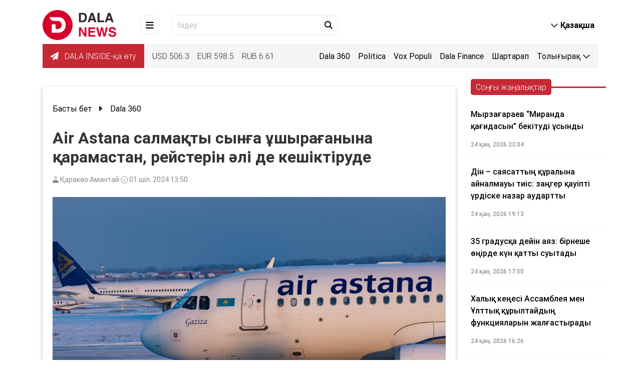

--- FILE ---
content_type: text/html; charset=utf-8
request_url: https://dalanews.kz/kz/article/air-astana-salmaqti-singa-ushiraganina-qaramastan-reysterin-ali-de-keshiktirude.html
body_size: 18204
content:

<!DOCTYPE html>
<html lang="kk" dir="ltr">
<head>
    <meta charset="utf-8">
    <meta http-equiv="X-UA-Compatible" content="IE=edge">
    <meta name="viewport" content="width=device-width,initial-scale=1">
    <meta name="robots" content="index,follow">
    
    <title>Air Astana салмақты сынға ұшырағанына қарамастан, рейстерін әлі де кешіктіруде</title>
    <meta name="description" content="Соңғы уақытта Air Astana тарапына айтылатын сындар қатары жиілеп кетті. Алайда болып жатқан жағдайларға қарамастан әуе компанияда рейстердің кешігуі әлі де жалғасып келеді, деп хабарлайды Dalanews.kz.">
    <meta name="keywords"    content="Air Astana,Рейстер,Мадина Сәдуақасова">
    
    <link rel="canonical" href="/kz/article/air-astana-salmaqti-singa-ushiraganina-qaramastan-reysterin-ali-de-keshiktirude.html" />
    
    <link rel="alternate" hreflang="kk" href="/kz/article/air-astana-salmaqti-singa-ushiraganina-qaramastan-reysterin-ali-de-keshiktirude.html" />
    <link rel="alternate" hreflang="kk-Latn" href="/latyn/kz/article/air-astana-salmaqti-singa-ushiraganina-qaramastan-reysterin-ali-de-keshiktirude.html" />
    <link rel="alternate" hreflang="kk-Arab" href="/tote/kz/article/air-astana-salmaqti-singa-ushiraganina-qaramastan-reysterin-ali-de-keshiktirude.html" />
    <link rel="alternate" hreflang="ru" href="/ru/kz/article/air-astana-salmaqti-singa-ushiraganina-qaramastan-reysterin-ali-de-keshiktirude.html" />
    <link rel="alternate" hreflang="x-default" href="/kz/article/air-astana-salmaqti-singa-ushiraganina-qaramastan-reysterin-ali-de-keshiktirude.html" />

    <!-- ===== Open Graph ===== -->
    <meta property="og:type"        content="article">
    <meta property="og:url"         content="/kz/article/air-astana-salmaqti-singa-ushiraganina-qaramastan-reysterin-ali-de-keshiktirude.html">
    <meta property="og:title"       content="Air Astana салмақты сынға ұшырағанына қарамастан, рейстерін әлі де кешіктіруде">
    <meta property="og:description" content="Соңғы уақытта Air Astana тарапына айтылатын сындар қатары жиілеп кетті. Алайда болып жатқан жағдайларға қарамастан әуе компанияда рейстердің кешігуі әлі де жалғасып келеді, деп хабарлайды Dalanews.kz.">
    <meta property="og:image"       content="/uploads/thumbnail/20240701135602934_big.jpg">
    <meta property="og:image:width"  content="1200">
    <meta property="og:image:height" content="630">
    <meta property="og:site_name"   content="Dalanews.kz – ақпарат агенттігі">

    <!-- ===== Twitter Cards ===== -->
    <meta name="twitter:card"        content="summary_large_image">
    <meta name="twitter:site"        content="@DalanewsKZ">
    <meta name="twitter:title"       content="Air Astana салмақты сынға ұшырағанына қарамастан, рейстерін әлі де кешіктіруде">
    <meta name="twitter:description" content="Соңғы уақытта Air Astana тарапына айтылатын сындар қатары жиілеп кетті. Алайда болып жатқан жағдайларға қарамастан әуе компанияда рейстердің кешігуі әлі де жалғасып келеді, деп хабарлайды Dalanews.kz.">
    <meta name="twitter:image"       content="/uploads/thumbnail/20240701135602934_big.jpg">

    <!-- ===== Favicon ===== -->
    <link rel="icon" href="/uploads/images/icon.ico?t=41985" type="image/png">
    <link rel="shortcut icon" href="/uploads/images/icon.ico?t=41985" type="image/png">
    <!-- google fonts -->
    <link href="https://fonts.googleapis.com/css?family=Fira+Sans:400,600" rel="stylesheet">
    <link href="https://fonts.googleapis.com/css?family=Didact+Gothic" rel="stylesheet">
    <link href="https://fonts.googleapis.com/css?family=Roboto&display=swap" rel="stylesheet">
    <!-- for Style -->
    <link rel="stylesheet" href="/themes/dalanews/css/all.css">
        <link href="/themes/dalanews/css/bootstrap.min.css" rel="stylesheet" />
    <link rel="stylesheet" href="/themes/dalanews/css/mdb.min.css">
    <link rel="stylesheet" href="/themes/dalanews/css/main.css?v=KL4-UboT7A6_rWyITW7hhkgLI25RwF9QbvdSnbhZlU4">
    <script charset="UTF-8" src="//web.webpushs.com/js/push/0adff61052aecf86f34a2ec13044a8be_1.js" async></script>
    
    <link rel="canonical" href="https://dalanews.kz/kz/article/air-astana-salmaqti-singa-ushiraganina-qaramastan-reysterin-ali-de-keshiktirude.html" />
    <script type="application/ld+json">
        {
  "@context": "https://schema.org",
  "@type": "NewsArticle",
  "mainEntityOfPage": {
    "@type": "WebPage",
    "@id": "https://dalanews.kz/kz/article/air-astana-salmaqti-singa-ushiraganina-qaramastan-reysterin-ali-de-keshiktirude.html"
  },
  "headline": "Air Astana салмақты сынға ұшырағанына қарамастан, рейстерін әлі де кешіктіруде",
  "description": "Соңғы уақытта Air Astana тарапына айтылатын сындар қатары жиілеп кетті. Алайда болып жатқан жағдайларға қарамастан әуе компанияда рейстердің кешігуі әлі де жалғасып келеді, деп хабарлайды Dalanews.kz.",
  "image": [
    "https://dalanews.kz/uploads/thumbnail/20240701135602934_big.jpg"
  ],
  "datePublished": "2024-07-01T13:50:42Z",
  "dateModified": "2024-07-01T14:26:15Z",
  "author": {
    "@type": "Person",
    "name": "Қаракөз Амантай"
  },
  "publisher": {
    "@type": "Organization",
    "name": "Dalanews",
    "logo": {
      "@type": "ImageObject",
      "url": "https://dalanews.kz/uploads/images/logo-darkLogo.png"
    }
  },
  "articleSection": "Dala 360",
  "keywords": "MODEL.Articletags,MODEL.Articletags,MODEL.Articletags",
  "inLanguage": "kk",
  "isAccessibleForFree": true
}
    </script>

</head>

<body class="dala-news-site" data-admin="0">
    <div class="progress-wrap">
        <svg class="progress-circle svg-content" width="100%" height="100%" viewBox="-1 -1 102 102">
            <path d="M50,1 a49,49 0 0,1 0,98 a49,49 0 0,1 0,-98" />
        </svg>
    </div>
    <header>
    <nav class="navbar fixed-top navbar-expand-lg navbar-light scrolling-navbar">
        <div class="container d-block">
            <div class="row">
                <div class="container justify-content-between mb-xl-2">
                    <a class="d-md-none"
                       href="#"
                       data-toggle="modal"
                       data-target="#mainPageModal">
                        <div class="d-menu-btn d-flex align-items-center justify-content-center mr-4">
                            <i class="fa-solid fa-bars"></i>
                        </div>
                    </a>
                    <div class="m-0 mr-md-5 d-site-logo">
                        <a href="/kz">
                            <img src="https://dalanews.kz/uploads/images/logo-pc.jpg?t=54691" class="site-logo" alt="Dalanews.kz – ақпарат агенттігі" />
                        </a>
                    </div>
                    <a class="d-none d-md-inline"
                       href="#"
                       data-toggle="modal"
                       data-target="#mainPageModal">
                        <div class="d-menu-btn d-flex align-items-center justify-content-center mr-4">
                            <i class="fa-solid fa-bars"></i>
                        </div>
                    </a>

                    <form class="d-none d-md-flex input-group d-search-box pr-1 form-search-article" action="/kz/article/list">
                        <input type="text" class="form-control" name="keyWord" placeholder="Іздеу" />
                        <button class="d-search-btn" type="submit">
                            <i class="fa-solid fa-magnifying-glass"></i>
                        </button>
                    </form>

                    <div class="d-flex ml-xl-auto">
                        <div class="collapse navbar-collapse show">
                            <ul class="navbar-nav ml-auto">
                                <li class="nav-item dropdown ml-3 ml-md-5 d-site-lang">
                                    <a class="nav-link waves-light font-weight-bold"
                                       id="d-site-lang"
                                       data-toggle="dropdown"
                                       aria-haspopup="true"
                                       aria-expanded="false">
                                        <i class="fa-regular fa-chevron-down"></i>
                                        <span class="d-none d-md-inline" rel="qar-static-text">Қазақша</span>
                                        <span class="d-md-none" rel="qar-static-text">Қаз</span>
                                    </a>
                                    <div class="dropdown-menu dropdown-menu-right" aria-labelledby="d-site-lang">
                                            <a class="dropdown-item active" data-language="kz" href="javascript:void(0);">
                                                <span class="d-none d-md-inline" rel="qar-static-text">Қазақша</span>
                                                <span class="d-md-none" rel="qar-static-text">Қаз</span>
                                            </a>
                                            <a class="dropdown-item " data-language="latyn" href="javascript:void(0);">
                                                <span class="d-none d-md-inline" rel="qar-static-text">Qazaqsha</span>
                                                <span class="d-md-none" rel="qar-static-text">Qaz</span>
                                            </a>
                                            <a class="dropdown-item " data-language="tote" href="javascript:void(0);">
                                                <span class="d-none d-md-inline" rel="qar-static-text">قازاقشا</span>
                                                <span class="d-md-none" rel="qar-static-text">قاز</span>
                                            </a>
                                    </div>
                                </li>
                            </ul>
                        </div>
                    </div>
                </div>
                <div class="col-12 d-none d-xl-block">
                    <div class="d-flex d-info justify-content-between">
                        <div class="d-flex align-items-center">
                            <ul class="d-exchange-rate list-group list-group-horizontal">
                                <li class="d-weather px-3">
                                    <a class="telegram" href="https://t.me/dalainside" target="_blank">
                                        <i class="fa-solid fa-paper-plane"></i> DALA INSIDE-қа өту
                                    </a>
                                </li>
                                    <li>USD <span>506.3</span></li>
                                    <li>EUR <span>598.5</span></li>
                                    <li>RUB <span>6.61</span></li>
                            </ul>
                        </div>
                        <ul class="d-home-links list-group list-group-horizontal">
                                        <li class=" "><a href="/kz/category/dala360.html">Dala 360</a></li>
                                        <li class=" "><a href="/kz/category/politica.html">Politica</a></li>
                                        <li class=" "><a href="/kz/category/voxpopuli.html">Vox Populi</a></li>
                                        <li class=" "><a href="/kz/category/dalafinance.html">Dala Finance</a></li>
                                        <li class=" "><a href="/kz/category/shartarap.html">Шартарап</a></li>
                                        <li class=" d-block d-sm-none  "><a href="/kz/category/bilezhurinizder.html">Біле жүріңіз!</a></li>
                                        <li class=" d-block d-sm-none  "><a href="/kz/category/bilim.html">Білім</a></li>
                                        <li class=" d-block d-sm-none  "><a href="/kz/category/comment.html">Сұхбат</a></li>
                                        <li class=" d-block d-sm-none  "><a href="/kz/category/zan-men-tartip.html">Заң мен Тәртіп</a></li>
                                        <li class=" d-block d-sm-none  "><a href="/kz/category/aimak.html">Аймақ</a></li>
                                        <li class=" d-block d-sm-none  "><a href="/kz/category/jumisshi-jili.html">Жұмысшы жылы</a></li>
                                        <li class=" d-block d-sm-none  "><a href="/kz/category/aytildi-orindaldi.html">Айтылды – орындалды</a></li>
                                        <li class=" d-block d-sm-none  "><a href="/kz/category/bas-takyryp.html">Бас тақырып</a></li>
                                        <li class=" d-block d-sm-none  "><a href="/kz/category/saraptama.html">Сараптама</a></li>
                                        <li class=" d-block d-sm-none  "><a href="/kz/category/del-qazir.html">Дәл қазір</a></li>
                                        <li class=" d-block d-sm-none  "><a href="/kz/category/taza-qazaqstan.html">Таза Қазақстан</a></li>
                                        <li class=" d-block d-sm-none  "><a href="/kz/category/aes-referendum.html">АЭС: Референдум</a></li>
                                    <li class="dropdown d-none d-sm-block ">
                                        <a data-toggle="dropdown"
                                           aria-haspopup="true"
                                           aria-expanded="false">
                                            <span> Толығырақ </span>
                                            <i class="fa-regular fa-chevron-down"></i>
                                        </a>
                                        <div class="dropdown-menu dropdown-menu-right">
                                                <a class="dropdown-item " href="/kz/category/bilezhurinizder.html">Біле жүріңіз!</a>
                                                <a class="dropdown-item " href="/kz/category/bilim.html">Білім</a>
                                                <a class="dropdown-item " href="/kz/category/comment.html">Сұхбат</a>
                                                <a class="dropdown-item " href="/kz/category/zan-men-tartip.html">Заң мен Тәртіп</a>
                                                <a class="dropdown-item " href="/kz/category/aimak.html">Аймақ</a>
                                                <a class="dropdown-item " href="/kz/category/jumisshi-jili.html">Жұмысшы жылы</a>
                                                <a class="dropdown-item " href="/kz/category/aytildi-orindaldi.html">Айтылды – орындалды</a>
                                                <a class="dropdown-item " href="/kz/category/bas-takyryp.html">Бас тақырып</a>
                                                <a class="dropdown-item " href="/kz/category/saraptama.html">Сараптама</a>
                                                <a class="dropdown-item " href="/kz/category/del-qazir.html">Дәл қазір</a>
                                                <a class="dropdown-item " href="/kz/category/taza-qazaqstan.html">Таза Қазақстан</a>
                                                <a class="dropdown-item " href="/kz/category/aes-referendum.html">АЭС: Референдум</a>
                                        </div>
                                    </li>
                        </ul>
                    </div>
                </div>
            </div>
        </div>
    </nav>
    <div class="navbar-h"></div>
    <div class="modal fade d-main-page-modal"
         id="mainPageModal"
         tabindex="-1"
         role="dialog"
         aria-labelledby="mainPageModalLabel"
         aria-hidden="true">
        <div class="modal-dialog">
            <div class="modal-content">
                <div class="modal-header">
                    <button type="button"
                            class="close"
                            data-dismiss="modal"
                            aria-label="Close">
                        <i class="fa-solid fa-xmark"></i>
                    </button>
                </div>
                <div class="modal-body">

                    <div class="row">
                        <div class="col-12 col-xl-6 offset-xl-1 d-flex align-items-start">
                            <ul class="d-exchange-rate list-group list-group-horizontal d-flex d-xl-none align-items-center">
                                <li class="d-weather px-3">
                                    <a class="telegram" href="https://t.me/dalainside" target="_blank">
                                        <i class="fa-solid fa-paper-plane"></i> DALA INSIDE-қа өту
                                    </a>
                                </li>
                                    <li>USD <span>506.3</span></li>
                                    <li>EUR <span>598.5</span></li>
                                    <li>RUB <span>6.61</span></li>
                            </ul>
                            <img class="d-none d-xl-block w-100" src="/themes/dalanews/images/main_page.png" alt="menu-image" />
                        </div>
                        <div class="col-12 col-xl-3 offset-xl-1">
                            <div class="row">
                                <form class="col-12 form-search-article" action="/kz/article/list">
                                    <div class="input-group d-search-box pr-1">
                                        <input type="text"
                                               name="keyWord"
                                               class="form-control"
                                               placeholder="Іздеу..."/>
                                        <button class="d-search-btn" type="submit">
                                            <i class="fa-solid fa-magnifying-glass"></i>
                                        </button>
                                    </div>
                                </form>
                                <div class="col-12">
                                    <ul class="list-group d-home-links">
                                                    <li class=""><a href="/kz/category/dala360.html">Dala 360</a></li>
                                                    <li class=""><a href="/kz/category/politica.html">Politica</a></li>
                                                    <li class=""><a href="/kz/category/voxpopuli.html">Vox Populi</a></li>
                                                    <li class=""><a href="/kz/category/dalafinance.html">Dala Finance</a></li>
                                                    <li class=""><a href="/kz/category/shartarap.html">Шартарап</a></li>
                                                    <li class=""><a href="/kz/category/bilezhurinizder.html">Біле жүріңіз!</a></li>
                                                    <li class=""><a href="/kz/category/bilim.html">Білім</a></li>
                                                    <li class=""><a href="/kz/category/comment.html">Сұхбат</a></li>
                                                    <li class=""><a href="/kz/category/zan-men-tartip.html">Заң мен Тәртіп</a></li>
                                                    <li class=""><a href="/kz/category/aimak.html">Аймақ</a></li>
                                                    <li class=""><a href="/kz/category/jumisshi-jili.html">Жұмысшы жылы</a></li>
                                                    <li class=""><a href="/kz/category/aytildi-orindaldi.html">Айтылды – орындалды</a></li>
                                                    <li class=""><a href="/kz/category/bas-takyryp.html">Бас тақырып</a></li>
                                                    <li class=""><a href="/kz/category/saraptama.html">Сараптама</a></li>
                                                    <li class=""><a href="/kz/category/del-qazir.html">Дәл қазір</a></li>
                                                    <li class=""><a href="/kz/category/taza-qazaqstan.html">Таза Қазақстан</a></li>
                                                    <li class=""><a href="/kz/category/aes-referendum.html">АЭС: Референдум</a></li>
                                    </ul>
                                    <div class="divider"></div>
                                    <ul class="list-group d-info-links">
                                        <li><a href="/kz/aboutus">Жоба туралы</a></li>
                                        <li><a href="/kz/contacts">Байланыс</a></li>
                                        <li><a href="/kz/aboutad">Жарнама туралы</a></li>
                                    </ul>
                                </div>
                            </div>
                        </div>
                    </div>
                </div>
            </div>
        </div>
    </div>
</header>
        

<main class="news-view">
    <div class="container">
        <div class="row mt-2">
            <div class="col-xl-9 col-md-12 ">
                <div class="card card-body">
                    <nav aria-label="breadcrumb" class="breadcrumb-article">
                        <ol class="breadcrumb lighten-4">
                            <li class="breadcrumb-item">
                                <a class="black-text" href="/kz">Басты бет</a>
                                <i class="fas fa-caret-right mx-2" aria-hidden="true"></i>
                            </li>
                            <li class="breadcrumb-item"><a class="black-text" href="/kz/category/dala360.html">Dala 360</a></li>
                        </ol>
                    </nav>
                    <h2 class="font-weight-bold ">
                        Air Astana салмақты сынға ұшырағанына қарамастан, рейстерін әлі де кешіктіруде
                    </h2>
                    <div class="time-and-view">
                        <i class="fa-duotone fa-user iii" style="--fa-rotate-angle: 888deg;"></i>
                        <span>Қаракөз Амантай</span>
                        <i class="fa-light fa-clock fa-rotate-by iii" style="--fa-rotate-angle: 888deg;"></i>
                        <span>01 шіл. 2024 13:50</span>
                    </div>
                        <img src="https://dalanews.kz/uploads/thumbnail/20240701135602934_big.jpg" data-copyright="Фото: Sputnik / Тимур Батыршин">
                    <hr>
                    <div class="content">
                        
<p><strong>Соңғы уақытта Air Astana тарапына айтылатын сындар қатары жиілеп кетті. Алайда соған қарамастан рейстердің кешігуі әлі де жалғасып келеді, деп хабарлайды <a href="https://dalanews.kz/kz">Dalanews.kz.</a></strong></p>
<p><a href="https://kaztag.kz/ru/">КазТаг</a> редакциясы Астана және Алматы әуежайларының онлайн тақталарындағы деректерді пайдалана отырып, соңғы екі күнде рейстердің кешігуіне қатысты жағдайды бақылап көрді.</p>
<p><strong>30 маусымда Астанаға қонатын Air Astana &nbsp;рейсінің кешігу уақыты:</strong></p>
<ul>
<li>Оралдан 6.15 орнына 6.50-де келді;</li>
</ul>
<p>- Алматыдан 11.50 емес, 12.29-да келді;</p>
<p>- Ақтаудан 15.35 емес, 16.40-та келді;</p>
<p>- Алматыдан 16.35 емес, 17.22-де келді;</p>
<p>- Семейден 11.10-ның орнына 18.25-те келді;</p>
<p>- Анталиядан 18.15-тің орнына 20.00-де келді;</p>
<p>- Алматыдан 19.30-дың орнына 20.55-те келді;</p>
<p>- Ақтөбеден 21.30-дың орнына 1 шілдеде 00.55-те келді;</p>
<p>- Алматыдан 20.30-дың орнына 1 шілдеде 00.55-те келді;</p>
<p><strong>1 шілдеде Астанадан ұшуы керек болған Air Astana&nbsp; әуекомпаниясының рейстері кейінге шегерілді:</strong></p>
<p>- Атыраудан 12.35-тің орнына 14.20-да күтілуде;</p>
<p>- Алматыдан 13.35-тің орнына 19.05-те күтілуде;</p>
<p>- Подгорицадан 19.55-тің орнына 20.45-те күтілуде.</p>
<p><strong>30 маусымда Астанадан ұшуы керек болған Air Astana &nbsp;рейстерінің кешігуі:</strong></p>
<p>- Ақтауға 9.20 емес, 10.50-де ұшты;</p>
<p>- Алматыға 16.10 емес, 16.50-де ұшты;</p>
<p>- Оралға, 18.10-да жөнелтудің орнына рейс мүлде тоқтатылды;</p>
<p>- Ақтөбеде 16.55-тің орнына 19.40-та көтерілді;</p>
<p>- Атырауға 19.20 емес, 21.45-те ұшты;</p>
<p>- Алматыға 21.00 емес, 22.00-де ұшты.</p>
<p><strong>1 шілдеде елордадан ұшатын рейс тағы да кейінге қалдырылды:</strong></p>
<p>- Ташкентте 13.45-тің орнына 15.15-те күтілуде;</p>
<p>- Алматыда 17.40-тың орнына 19.10-да күтілуде;</p>
<p>- Алматыда 14.35-тің орнына 20.15-те күтілуде.</p>
<p><strong>Сонымен қатар Air Astanа әуекомпаниясының Алматы әуежайындағы жай-күйі де мәз емес.</strong></p>
<p><strong>Мәселен, 30 маусымда Алматыға келетін Air Astanа рейстерінің уақыты кейінге шегерілді:</strong></p>
<p>- Батумиден 00.35 орнына 2.53-те келді;</p>
<p>- Оралдан 2,25 орнына 7,11-де келді;</p>
<p>- Тбилисиден 2,55 орнына 3,30-да келді;</p>
<p>- Ақтаудан 4,10 орнына 5,52-де келді;</p>
<p>- Пекиннен 8.20 орнына 9.33-те келді;</p>
<p>- Душанбеден 15.15-тің орнына 21.38-де келді;</p>
<p>- Ташкенттен 15.30-дың орнына 15.56-да келді;</p>
<p>- Ақтөбеден 15.35-тің орнына 18.37-де келді;</p>
<p>- Пхукеттен 15.40-тың орнына 16.29-да келді;</p>
<p>- Бангкоктан 18.00 емес, 19.49-да келді;</p>
<p>- Анталиядан 18.40-тың орнына 21.51-де келді;</p>
<p>- Дубайдан 19.10-ның орнына 19.56-да келді;</p>
<p>- Бішкектен 19.15-тің орнына 19.57-де келді;</p>
<p>- Анталиядан 20.50 емес, 21.35-те келді;</p>
<p>- Астанадан 22.10-ның орнына 23.20-да келді;</p>
<p>- Астанадан 23.10-ның орнына 23.36-да келді;</p>
<p>&ndash; Үрімжіден 23,45 емес, 1 шілдеде 0,40-та келдім.</p>
<p><strong>1 шілдеде де рейстердің кешігуі жалғасын тапты:</strong></p>
<p>- Сеулден 13.45-тің орнына 14.34-те күтілуде;</p>
<p>- Атыраудан 13.50 орнына 16.10 күтілуде;</p>
<p>- Астанадан 16.15-тің орнына 21.30-да күтілуде;</p>
<p>- Стамбулдан 16.50-нің орнына 17.30-да күтілуде;</p>
<p>- Дубайдан 19.10-ның орнына 19.55-те күтілуде.</p>
<p><strong>1 шілдеде Алматыдан ұшатын рейс кейінге қалдырылды:</strong></p>
<p>- Сеулге 0,15 орнына 0,50 ұшты;</p>
<p>- Ерге 4,35 орнына 6,02-де ұшты;</p>
<p>- Стамбулға 5.40 емес, 6.40-та ұшты;</p>

                        <div class="row">
                            <div class="col-12 article-tag-list">
                                    <a href="/kz/article/list?tagId=4647" class="badge badge-light">Air Astana</a>
                                    <a href="/kz/article/list?tagId=34165" class="badge badge-light">Рейстер</a>
                                    <a href="/kz/article/list?tagId=32449" class="badge badge-light">Мадина Сәдуақасова</a>
                            </div>
                        </div>
                    </div>

                    <hr>
                    <div class="row mb-4">
                        <div class="col-md-12">
                            <div class="share">
                                <div>
                                    <i class="fa-duotone fa-share-nodes fa-xl" style="--fa-secondary-opacity: 1;"></i>
                                    <span class="sharespan">Бөлісу</span>
                                </div>
                                <div class="social-icons">
                                    <a href="whatsapp://send?text=Air Astana салмақты сынға ұшырағанына қарамастан, рейстерін әлі де кешіктіруде https://dalanews.kz/kz/article/air-astana-salmaqti-singa-ushiraganina-qaramastan-reysterin-ali-de-keshiktirude.html" target="_blank" class="fa fa-whatsapp"></a>
                                    <a href="javascript:void(0)" onclick="javascript:window.open('http://www.facebook.com/share.php?u=https://dalanews.kz/kz/article/air-astana-salmaqti-singa-ushiraganina-qaramastan-reysterin-ali-de-keshiktirude.html','','height=500,width=650,top=0,left=0,toolbar=no,menubar=no,scrollbars=no, resizable=no,location=no, status=no')" target="_blank" class="fa fa-facebook"></a>
                                    <a href="javascript:void(0)" onclick="javascript:window.open('http://twitter.com/home/?status= Air Astana салмақты сынға ұшырағанына қарамастан, рейстерін әлі де кешіктіруде https://dalanews.kz/kz/article/air-astana-salmaqti-singa-ushiraganina-qaramastan-reysterin-ali-de-keshiktirude.html','','height=500,width=650,top=0,left=0,toolbar=no,menubar=no,scrollbars=no, resizable=no,location=no, status=no')" target="_blank" class="fa fa-twitter"></a>
                                    <a href="javascript:void(0)" onclick="javascript:window.open('http://vk.com/share.php?url=https://dalanews.kz/kz/article/air-astana-salmaqti-singa-ushiraganina-qaramastan-reysterin-ali-de-keshiktirude.html&title=Air Astana салмақты сынға ұшырағанына қарамастан, рейстерін әлі де кешіктіруде','','height=500,width=650,top=0,left=0,toolbar=no,menubar=no,scrollbars=no, resizable=no,location=no, status=no')" target="_blank" class="fa fa-vk"></a>
                                    <a href="javascript:void(0)" onclick="javascript:window.open('https://telegram.me/share/url?url=https://dalanews.kz/kz/article/air-astana-salmaqti-singa-ushiraganina-qaramastan-reysterin-ali-de-keshiktirude.html&text=Air Astana салмақты сынға ұшырағанына қарамастан, рейстерін әлі де кешіктіруде','','height=500,width=650,top=0,left=0,toolbar=no,menubar=no,scrollbars=no, resizable=no,location=no, status=no')" target="_blank" class="fa fa-telegram"></a>
                                </div>
                            </div>
                        </div>
                    </div>
                </div>
                <h5 class="font-weight-bold mt-3 title-us">
                    Ұсынылған
                </h5>
                <div class="category row">
                        <div class="col-12 col-md-6 col-lg-6 pb-4 ">
                            <div class="card">
                                <a href="/kz/article/nazarbaev-jauapqa-tartilui-kerek-adam-deputat-ermurat-bapy.html">
                                    <div class="view overlay">
                                        <img class="card-img-top" src="https://dalanews.kz/uploads/thumbnail/20240625160704135_middle.jpg"
                                             alt="&quot;Назарбаев - жауапқа тартылуы керек адам&quot; - депутат Ермұрат Бапи">
                                    </div>
                                </a>
                                <div class="card-body">
                                    <a class="card-title" href="/kz/article/nazarbaev-jauapqa-tartilui-kerek-adam-deputat-ermurat-bapy.html">
                                        &quot;Назарбаев - жауапқа тартылуы керек адам&quot; - депутат Ермұрат Бапи
                                    </a>
                                    <span class="category-card-data">25 мау. 2024 16:09</span>
                                </div>
                            </div>
                        </div>
                        <div class="col-12 col-md-6 col-lg-6 pb-4 ">
                            <div class="card">
                                <a href="/kz/article/qazaqstanda-jasalgan-avtokolikterdin-sapasina-senim-bar-allur-zauiti-tural-aytqanda.html">
                                    <div class="view overlay">
                                        <img class="card-img-top" src="https://dalanews.kz/uploads/thumbnail/20240627210452304_middle.jpg"
                                             alt="Қазақстанда жасалған автокөліктердің сапасына сенім бар: Allur зауыты турал айтқанда">
                                    </div>
                                </a>
                                <div class="card-body">
                                    <a class="card-title" href="/kz/article/qazaqstanda-jasalgan-avtokolikterdin-sapasina-senim-bar-allur-zauiti-tural-aytqanda.html">
                                        Қазақстанда жасалған автокөліктердің сапасына сенім бар: Allur зауыты турал айтқанда
                                    </a>
                                    <span class="category-card-data">27 мау. 2024 21:06</span>
                                </div>
                            </div>
                        </div>
                </div>
                <div data-smi-widget-id="155">
                    
                </div>
            </div>
            <div class="col-12 col-md-12 col-lg-3">
                
<div class="row pb-4">
    <div class="col-12 HeaderLeatestNews">
        <div class="progress_bar">
            <div class="progressed category-h1">
                Соңғы жаңалықтар
            </div>
        </div>
    </div>
</div>
<div class="row">
    <div class="col scroll-body">
            <div class="row news">
                <a href="/kz/article/mirzagaraev-myranda-qagydasin-bekitudi-usindi.html" class="col-12 newsTitle">
                    Мырзағараев “Миранда қағидасын” бекітуді ұсынды
                </a>
                <div class="col-12 newsTime">
                    24 қаң. 2026 23:04
                </div>
            </div>
            <div class="row news">
                <a href="/kz/article/din-sayasattin-quralina-aynalmaui-tyis-zanger-qauipti-urdiske-nazar-audartti.html" class="col-12 newsTitle">
                    Дін – саясаттың құралына айналмауы тиіс: заңгер қауіпті үрдіске назар аудартты
                </a>
                <div class="col-12 newsTime">
                    24 қаң. 2026 19:13
                </div>
            </div>
            <div class="row news">
                <a href="/kz/article/35-gradusqa-deyin-ayaz-birneshe-onirde-kun-qatti-suitadi.html" class="col-12 newsTitle">
                    35 градусқа дейін аяз: бірнеше өңірде күн қатты суытады
                </a>
                <div class="col-12 newsTime">
                    24 қаң. 2026 17:50
                </div>
            </div>
            <div class="row news">
                <a href="/kz/article/xaliq-kenesi-assambleya-men-ulttiq-quriltaydin-funksyyalarin-jalgastiradi.html" class="col-12 newsTitle">
                    Халық кеңесі Ассамблея мен Ұлттық құрылтайдың функцияларын жалғастырады
                </a>
                <div class="col-12 newsTime">
                    24 қаң. 2026 16:26
                </div>
            </div>
            <div class="row news">
                <a href="/kz/article/qazaqstanda-vyse-prezydent-lauazimi-payda-boladi-onin-mindetteri-qanday.html" class="col-12 newsTitle">
                    Қазақстанда вице-президент лауазымы пайда болады: оның міндеттері қандай?
                </a>
                <div class="col-12 newsTime">
                    24 қаң. 2026 16:24
                </div>
            </div>
            <div class="row news">
                <a href="/kz/article/astanada-konstytusyyaliq-reforma-jonindegi-komyssyya-otirisi-otip-jatir.html" class="col-12 newsTitle">
                    Астанада Конституциялық реформа жөніндегі комиссия отырысы өтіп жатыр
                </a>
                <div class="col-12 newsTime">
                    24 қаң. 2026 15:44
                </div>
            </div>
            <div class="row news">
                <a href="/kz/article/istambulda-jer-silkinisi-sezildi.html" class="col-12 newsTitle">
                    Ыстамбұлда жер сілкінісі сезілді
                </a>
                <div class="col-12 newsTime">
                    24 қаң. 2026 15:00
                </div>
            </div>
            <div class="row news">
                <a href="/kz/article/janturshigerlik-qilmis-rudniyda-kisi-oltirdi-degen-kudikpen-eki-jasospirim-ustaldi.html" class="col-12 newsTitle">
                    Жантүршігерлік қылмыс: Рудныйда кісі өлтірді деген күдікпен екі жасөспірім ұсталды
                </a>
                <div class="col-12 newsTime">
                    24 қаң. 2026 13:15
                </div>
            </div>
            <div class="row news">
                <a href="/kz/article/nuraydin-olimine-qatisti-tagi-bir-bap-boyinsha-qilmistiq-is-tirkeldi-derekkoz.html" class="col-12 newsTitle">
                    Нұрайдың өліміне қатысты тағы бір бап бойынша қылмыстық іс тіркелді - дереккөз
                </a>
                <div class="col-12 newsTime">
                    24 қаң. 2026 13:00
                </div>
            </div>
            <div class="row news">
                <a href="/kz/article/jagaustatar-jagday-turkistanda-8-ayliq-balanin-ish-quisinan-yne-shiqti.html" class="col-12 newsTitle">
                    Жағаұстатар жағдай: Түркістанда 8 айлық баланың іш қуысынан ине шықты
                </a>
                <div class="col-12 newsTime">
                    24 қаң. 2026 12:00
                </div>
            </div>
            <div class="row news">
                <a href="/kz/article/almatida-qalin-qar-jauip-kommunaldiq-qizmet-kusheytilgen-rejymge-koshti.html" class="col-12 newsTitle">
                    Алматыда қалың қар жауып, коммуналдық қызмет күшейтілген режимге көшті
                </a>
                <div class="col-12 newsTime">
                    24 қаң. 2026 11:46
                </div>
            </div>
            <div class="row news">
                <a href="/kz/article/qazaqstannin-buringi-keden-qizmetkeri-yspanyyadan-ekstradysyyalandi.html" class="col-12 newsTitle">
                    Қазақстанның бұрынғы кеден қызметкері Испаниядан экстрадицияланды
                </a>
                <div class="col-12 newsTime">
                    24 қаң. 2026 11:02
                </div>
            </div>
            <div class="row news">
                <a href="/kz/article/al-faraby-atindagi-qazuu-abay-murasin-zertteu-men-nasyxattaudin-gilimy-ortaligi.html" class="col-12 newsTitle">
                    Әл-Фараби атындағы ҚазҰУ: Абай мұрасын зерттеу мен насихаттаудың ғылыми орталығы
                </a>
                <div class="col-12 newsTime">
                    24 қаң. 2026 10:38
                </div>
            </div>
            <div class="row news">
                <a href="/kz/article/memlekettin-qoldaui-jergilikti-xaliqtin-al-auqatin-arttiruga-serpin-berude.html" class="col-12 newsTitle">
                    Мемлекеттің қолдауы жергілікті халықтың әл ауқатын арттыруға серпін беруде
                </a>
                <div class="col-12 newsTime">
                    24 қаң. 2026 10:37
                </div>
            </div>
            <div class="row news">
                <a href="/kz/article/mams-basshisi-tagayindaldi.html" class="col-12 newsTitle">
                    МӘМС басшысы тағайындалды
                </a>
                <div class="col-12 newsTime">
                    24 қаң. 2026 10:16
                </div>
            </div>
            <div class="row news">
                <a href="/kz/article/mynystr-sauranbaev-aqili-joldarga-qatisti-uadesin-umitti-ma.html" class="col-12 newsTitle">
                    Министр Сауранбаев ақылы жолдарға қатысты уәдесін ұмытты ма?
                </a>
                <div class="col-12 newsTime">
                    24 қаң. 2026 09:50
                </div>
            </div>
            <div class="row news">
                <a href="/kz/article/rudniyda-kisi-oltiru-deregi-boyinsha-eki-jasospirimge-izdeu-jaryyalandi.html" class="col-12 newsTitle">
                    Рудныйда кісі өлтіру дерегі бойынша екі жасөспірімге іздеу жарияланды
                </a>
                <div class="col-12 newsTime">
                    23 қаң. 2026 22:48
                </div>
            </div>
            <div class="row news">
                <a href="/kz/article/danyya-grenlandyyadagi-askerge-aqsh-shabuilina-dayin-boludi-buyirdi.html" class="col-12 newsTitle">
                    Дания Гренландиядағы әскерге АҚШ шабуылына дайын болуды бұйырды
                </a>
                <div class="col-12 newsTime">
                    23 қаң. 2026 22:36
                </div>
            </div>
            <div class="row news">
                <a href="/kz/article/onirlerdin-jumis-tyimdiligin-aniqtaytin-reytyng-jaryyalandi.html" class="col-12 newsTitle">
                    Өңірлердің жұмыс тиімділігін анықтайтын рейтинг жарияланды
                </a>
                <div class="col-12 newsTime">
                    23 қаң. 2026 21:45
                </div>
            </div>
            <div class="row news">
                <a href="/kz/article/sarbulaq-auilina-auiz-su-berildi.html" class="col-12 newsTitle">
                    Сарбұлақ ауылына ауыз су берілді
                </a>
                <div class="col-12 newsTime">
                    23 қаң. 2026 19:40
                </div>
            </div>
    </div>
</div>
                <div class="row news pt-3">
                        <div class="col-xl-12 col-sm-6">
                            <a href="/kz/category/taza-qazaqstan.html"
                               class="mb-4 p-5 d-none d-lg-block" style="border-radius: 1rem; background-color: #eee;">
                                <img src="/themes/dalanews/images/tazaqazaqstan.png" alt="Таза Қазақстан" style="width: 80%;">
                            </a>
                        </div>
                    <div class="col-xl-12 site-add">
                        <a href="https://fbroker.kz/?utm_source=dalanews.kz&utm_medium=banner&utm_campaign=PR_2025"> <img src="https://dalanews.kz/banner/05.png" alt="ffin.kz" class="w-100"></a>
                    </div>
                </div>
            </div>
        </div>
    </div>
</main>
<script src="https://smi24.kz/js/widget.js?id=e4fd4bbb2c2d3ffac71b" async></script> 
    <footer class="dala-news-footer page-footer text-center text-md-left blue-grey lighten-5 pt-0 mt-5">
    <div class="top-footer-color">
        <div class="container">
            <div class="row  d-flex align-items-center justify-content-between">
                <div class="col-5 col-md-4 text-left mb-md-0 d-flex align-items-center">
                    <a href="">
                        <img src="/themes/dalanews/images/footer/img1.svg" alt="Dalanews.kz – ақпарат агенттігі" class="footer-img">
                    </a>
                </div>
                <div class="col-7 col-md-8 text-right footer-social-links">
                            <a href="https://wa.me/77078261401" target="_blank" class="p-1 p-md-2 m-md-2 fa-lg wh-ic">
    <i class="fab fa-whatsapp"></i>
</a>
        <a href="https://www.facebook.com/Dalanews.kz/" target="_blank" class="p-1 p-md-2 m-md-2 fa-lg fb-ic">
    <i class="fab fa-facebook-f"></i>
</a>
        <a href="https://t.me/dalainside" target="_blank" class="p-1 p-md-2 m-md-2 fa-lg te-ic">
    <i class="fab fa-telegram-plane"></i>
</a>
        <a href="https://www.youtube.com/" target="_blank" class="p-1 p-md-2 m-md-2 fa-lg yo-ic">
    <i class="fab fa-youtube"></i>
</a>
        <a href="https://www.instagram.com/dalainside/" target="_blank" class="p-1 p-md-2 m-md-2 fa-lg in-ic">
    <i class="fab fa-instagram"></i>
</a>

<a href="/kz/xml/rss.xml" target="_blank" class="p-1 p-md-2 m-md-2 fa-lg wh-ic">
    <i class="fa-solid fa-rss"></i>
</a>
                </div>
            </div>
        </div>
    </div>
    <div class="container mt-5 text-center text-md-left">
        <div class="row mt-3">
            <div class="col-md-3 col-lg-4 col-xl-3 mb-4 dark-grey-text ">
                <h6 class="text-uppercase font-weight-bold dala-news-footer-str">
                    <strong class="">Dalanews.kz – ақпарат агенттігі</strong>
                </h6>
                <hr class="cyan scale-up-hor-center cyan-mx mb-4 mt-0 d-inline-block mx-auto" style="width: 80px;">
                <p>
                     Коммерциялық мақсатта сайт материалдарын толық немесе ішінара көшіруге Сайт иесінің жазбаша                     рұқсатымен ғана жол беріледі.
                </p>
            </div>
            <div class="col-md-2 col-lg-2 col-xl-2 mx-md-auto mb-4 dark-grey-text text-center text-md-left">
                <h6 class="text-uppercase font-weight-bold dala-news-footer-str">
                    <strong>Маңызды сілтемелер</strong>
                </h6>
                <hr class="cyan scale-up-hor-center mb-4 mt-0 d-inline-block mx-auto" style="width: 80px;">
                    <p>
                        <a href="/kz/category/dala360.html"
                            class="dark-grey-text">Dala 360</a>
                    </p>
                    <p>
                        <a href="/kz/category/politica.html"
                            class="dark-grey-text">Politica</a>
                    </p>
                    <p>
                        <a href="/kz/category/voxpopuli.html"
                            class="dark-grey-text">Vox Populi</a>
                    </p>
                    <p>
                        <a href="/kz/category/dalafinance.html"
                            class="dark-grey-text">Dala Finance</a>
                    </p>
                    <p>
                        <a href="/kz/category/aimak.html"
                            class="dark-grey-text">Аймақ</a>
                    </p>
            </div>
            <div class="col-md-3 col-lg-2 col-xl-2 mx-md-auto mb-4 dark-grey-text text-center text-md-left">
                <h6 class="text-uppercase font-weight-bold dala-news-footer-str">
                    <strong>Редакция</strong>
                </h6>
                <hr class="cyan scale-up-hor-center mb-4 mt-0 d-inline-block mx-auto" style="width: 80px;">
                <p>
                    <a href="/kz/aboutus" class="dark-grey-text">Жоба туралы</a>
                </p>
                <p>
                    <a href="/kz/aboutad" class="dark-grey-text">Жарнама туралы</a>
                </p>
                <p>
                    <a href="/kz/contacts" class="dark-grey-text">Байланыс</a>
                </p>
                <p>
                    <a href="/kz/privacy-policy" class="dark-grey-text">Құпиялылық саясаты</a>
                </p>
                <p>
                    <!--LiveInternet logo--><a href="https://www.liveinternet.ru/click"
                           target="_blank">
    <img src="https://counter.yadro.ru/logo?52.6"
         title="LiveInternet: показано число просмотров и посетителей за 24 часа"
         alt="" style="border:0" width="88" height="31" />
</a><!--/LiveInternet-->
<!-- ZERO.kz -->
<br />
<span id="_zero_74743">
    <noscript>
        <a href="https://zero.kz/?s=74743" target="_blank">
            <img src="https://c.zero.kz/z.png?u=74743" width="88" height="31" alt="ZERO.kz" />
        </a>
    </noscript>
</span>
                </p>
            </div>
            <div class="col-md-4 col-lg-3 col-xl-3 dark-grey-text dala-news-connect text-center text-md-left">
                <h6 class="text-uppercase font-weight-bold dala-news-footer-str">
                    <strong>Байланыс</strong>
                </h6>
                <hr class="cyan scale-up-hor-center mb-4 mt-0 d-inline-block mx-auto" style="width: 80px;">
                <p>
                    <label>
                        <a href="javascript:void(0)">
                            <i class="fas fa-home mr-3"></i> Алматы қаласы, Абылай хан даңғылы 79, 125 офис.
                        </a>
                    </label>
                </p>
                <p>
                    <label>
                        <a href="mailto:dalanews@mail.ru">
                            <i class="fas fa-envelope mr-3"></i> <span
                                rel="qar-static-text">&lrm;dalanews@mail.ru</span>
                        </a>

                    </label>
                </p>
                <p>
                    <label>
                        <a class="number" href="tel:&#x2B;77019590709">
                            <i class="fas fa-phone mr-3"></i><span
                                rel="qar-static-text">&lrm;&#x2B;77019590709</span>
                        </a>
                    </label>
                </p>
                <p>
                    <label>
                        <a class="number" href="tel:+7707 878 8589">
                            <i class="fa-solid fa-rectangle-ad mr-3"></i> <span rel="qar-static-text">
                                &lrm;+7707 878 8589
                            </span>
                        </a>
                    </label>
                </p>
            </div>
        </div>
    </div>
    <div class="footer-copyright py-3">
        <div class="container">
            Copyright © 2025 dalanews.kz.
            Сайтты жасаған&nbsp;
            <a href="https://qar.kz" target="_blank">
                <svg id="partner-logo" height="20" viewBox="0 0 305 44" fill="none" xmlns="http://www.w3.org/2000/svg">
                    <path d="M281.643 21.3391C281.643 22.1753 282.012 22.8394 282.75 23.3313C283.488 23.8232 284.385 24.2044 285.443 24.4749C286.205 24.6717 286.992 24.8931 287.804 25.139C288.64 25.3604 289.403 25.6801 290.091 26.0982C290.78 26.4917 291.333 27.0082 291.752 27.6477C292.194 28.2872 292.416 29.0988 292.416 30.0826C292.416 31.6567 291.788 32.9356 290.534 33.9194C289.329 34.9032 287.73 35.3951 285.738 35.3951C283.967 35.3951 282.455 35.0016 281.2 34.2145C279.971 33.4275 279.11 32.4068 278.618 31.1525L280.684 29.935C281.028 30.8942 281.643 31.6567 282.528 32.2224C283.414 32.7634 284.484 33.034 285.738 33.034C286.943 33.034 287.952 32.8003 288.763 32.333C289.575 31.8657 289.981 31.1156 289.981 30.0826C289.981 29.2464 289.612 28.5823 288.874 28.0904C288.136 27.5985 287.238 27.2173 286.181 26.9467C285.394 26.75 284.594 26.5409 283.783 26.3196C282.971 26.0736 282.221 25.7539 281.532 25.3604C280.844 24.9422 280.278 24.4258 279.835 23.8109C279.417 23.1714 279.208 22.3475 279.208 21.3391C279.208 19.8388 279.798 18.5845 280.979 17.5761C282.209 16.5677 283.721 16.0635 285.517 16.0635C287.017 16.0635 288.333 16.3955 289.464 17.0596C290.596 17.7236 291.432 18.6459 291.973 19.8265L289.944 21.0071C289.255 19.2854 287.78 18.4246 285.517 18.4246C284.459 18.4246 283.549 18.6828 282.787 19.1993C282.024 19.6912 281.643 20.4045 281.643 21.3391Z" fill="black"/>
                    <path d="M267.786 16.0635C270.024 16.0635 271.782 16.7521 273.061 18.1295C274.365 19.4822 275.016 21.3145 275.016 23.6264V34.9524H272.582V23.6264C272.582 21.9786 272.151 20.6996 271.29 19.7896C270.429 18.8796 269.187 18.4246 267.564 18.4246C265.793 18.4246 264.354 18.978 263.248 20.0847C262.141 21.1915 261.588 22.9255 261.588 25.2866V34.9524H259.153V16.5062H261.588V19.3838C262.94 17.1702 265.006 16.0635 267.786 16.0635Z" fill="black"/>
                    <path d="M252.238 32.6282C250.344 34.4728 248.056 35.3951 245.376 35.3951C242.646 35.3951 240.346 34.4728 238.477 32.6282C236.607 30.759 235.673 28.4593 235.673 25.7293C235.673 22.9992 236.607 20.7119 238.477 18.8673C240.346 16.9981 242.646 16.0635 245.376 16.0635C248.081 16.0635 250.368 16.9981 252.238 18.8673C254.131 20.7119 255.078 22.9992 255.078 25.7293C255.078 28.4347 254.131 30.7344 252.238 32.6282ZM240.211 30.9311C241.613 32.333 243.334 33.034 245.376 33.034C247.417 33.034 249.139 32.333 250.541 30.9311C251.942 29.5046 252.643 27.7707 252.643 25.7293C252.643 23.6879 251.942 21.9663 250.541 20.5644C249.139 19.1378 247.417 18.4246 245.376 18.4246C243.334 18.4246 241.613 19.1378 240.211 20.5644C238.809 21.9663 238.108 23.6879 238.108 25.7293C238.108 27.7707 238.809 29.5046 240.211 30.9311Z" fill="black"/>
                    <path d="M231.65 12.0789C231.306 12.4232 230.887 12.5954 230.395 12.5954C229.904 12.5954 229.485 12.4232 229.141 12.0789C228.797 11.7346 228.625 11.3164 228.625 10.8245C228.625 10.3326 228.797 9.91453 229.141 9.5702C229.485 9.22588 229.904 9.05371 230.395 9.05371C230.887 9.05371 231.306 9.22588 231.65 9.5702C231.994 9.91453 232.166 10.3326 232.166 10.8245C232.166 11.3164 231.994 11.7346 231.65 12.0789ZM229.178 34.9522V16.506H231.613V34.9522H229.178Z" fill="black"/>
                    <path d="M225.12 18.8671H219.807V30.0455C219.807 30.8326 219.918 31.4351 220.139 31.8532C220.361 32.2468 220.693 32.5296 221.135 32.7018C221.578 32.8493 222.132 32.9231 222.796 32.9231C223.46 32.8985 224.234 32.8616 225.12 32.8124V34.9522C222.537 35.3457 220.594 35.1613 219.291 34.3988C218.012 33.6364 217.372 32.1853 217.372 30.0455V18.8671H213.499V16.506H217.372V12.0789L219.807 11.3411V16.506H225.12V18.8671Z" fill="black"/>
                    <path d="M207.758 16.5063H210.193V34.9526H207.758V32.0749C206.38 34.2885 204.314 35.3953 201.56 35.3953C199.322 35.3953 197.551 34.7189 196.247 33.3662C194.968 31.9889 194.329 30.1442 194.329 27.8323V16.5063H196.764V27.8323C196.764 29.4802 197.194 30.7591 198.055 31.6691C198.916 32.5791 200.158 33.0341 201.781 33.0341C203.552 33.0341 204.991 32.4808 206.097 31.374C207.204 30.2672 207.758 28.5333 207.758 26.1722V16.5063Z" fill="black"/>
                    <path d="M187.17 34.952V8.02051H189.604V34.952H187.17Z" fill="black"/>
                    <path d="M180.254 32.6282C178.36 34.4728 176.073 35.3951 173.392 35.3951C170.662 35.3951 168.362 34.4728 166.493 32.6282C164.624 30.759 163.689 28.4593 163.689 25.7293C163.689 22.9992 164.624 20.7119 166.493 18.8673C168.362 16.9981 170.662 16.0635 173.392 16.0635C176.098 16.0635 178.385 16.9981 180.254 18.8673C182.148 20.7119 183.095 22.9992 183.095 25.7293C183.095 28.4347 182.148 30.7344 180.254 32.6282ZM168.227 30.9311C169.629 32.333 171.351 33.034 173.392 33.034C175.433 33.034 177.155 32.333 178.557 30.9311C179.959 29.5046 180.66 27.7707 180.66 25.7293C180.66 23.6879 179.959 21.9663 178.557 20.5644C177.155 19.1378 175.433 18.4246 173.392 18.4246C171.351 18.4246 169.629 19.1378 168.227 20.5644C166.825 21.9663 166.124 23.6879 166.124 25.7293C166.124 27.7707 166.825 29.5046 168.227 30.9311Z" fill="black"/>
                    <path d="M151.665 35.3949C149.279 35.3949 147.25 34.8415 145.577 33.7348C143.905 32.628 142.737 31.0785 142.073 29.0863L144.286 27.7951C144.753 29.4183 145.602 30.6727 146.832 31.5581C148.086 32.4435 149.709 32.8862 151.702 32.8862C153.62 32.8862 155.108 32.4681 156.166 31.6319C157.248 30.7711 157.789 29.6397 157.789 28.2378C157.789 26.8851 157.297 25.8644 156.313 25.1757C155.354 24.4871 153.731 23.7738 151.443 23.036C148.713 22.1259 146.942 21.4127 146.131 20.8962C144.163 19.7156 143.179 18.0063 143.179 15.7682C143.179 13.5792 143.942 11.8576 145.467 10.6032C146.967 9.32428 148.849 8.68481 151.111 8.68481C152.12 8.68481 153.054 8.82009 153.915 9.09063C154.8 9.36117 155.6 9.75469 156.313 10.2712C157.051 10.7631 157.69 11.3534 158.231 12.042C158.797 12.7061 159.264 13.4439 159.633 14.2556L157.457 15.473C156.276 12.62 154.161 11.1935 151.111 11.1935C149.488 11.1935 148.184 11.587 147.201 12.3741C146.241 13.1611 145.762 14.2556 145.762 15.6575C145.762 16.961 146.205 17.9202 147.09 18.5351C148 19.1746 149.463 19.8263 151.48 20.4904L153.472 21.1913C153.866 21.3143 154.456 21.5357 155.243 21.8554C156.079 22.1751 156.657 22.4457 156.977 22.667C157.346 22.8884 157.789 23.2081 158.305 23.6262C158.846 24.0198 159.228 24.4256 159.449 24.8437C159.695 25.2372 159.904 25.7291 160.076 26.3194C160.273 26.8851 160.371 27.4999 160.371 28.164C160.371 30.353 159.572 32.1115 157.973 33.4396C156.375 34.7432 154.272 35.3949 151.665 35.3949Z" fill="black"/>
                    <path d="M125.277 34.9519L120.076 25.987H116.202V34.9519H111.111V9.1272H121.441C123.826 9.1272 125.855 9.96343 127.528 11.6359C129.2 13.3083 130.037 15.3251 130.037 17.6862C130.037 19.3095 129.582 20.7975 128.671 22.1502C127.761 23.5029 126.556 24.5236 125.056 25.2123L130.774 34.9519H125.277ZM116.202 13.8863V21.523H121.441C121.908 21.523 122.351 21.4247 122.769 21.2279C123.211 21.0311 123.593 20.7606 123.912 20.4163C124.232 20.0474 124.478 19.6292 124.65 19.1619C124.847 18.6946 124.945 18.2027 124.945 17.6862C124.945 17.1697 124.847 16.6778 124.65 16.2105C124.478 15.7432 124.232 15.3374 123.912 14.9931C123.593 14.6488 123.211 14.3782 122.769 14.1815C122.351 13.9847 121.908 13.8863 121.441 13.8863H116.202Z" fill="black"/>
                    <path d="M103.069 34.9519L101.52 30.3034H91.227L89.6775 34.9519H84.1805L93.2192 9.1272H99.5278L108.603 34.9519H103.069ZM92.8502 25.5443H99.9336L96.3919 14.9931L92.8502 25.5443Z" fill="black"/>
                    <path d="M83.6458 22.0394C83.6458 25.3597 82.5883 28.262 80.4731 30.746L83.1293 33.513L79.5139 36.7226L76.7101 33.8081C74.7179 34.9149 72.5535 35.4683 70.217 35.4683C66.5032 35.4683 63.3427 34.177 60.7356 31.5946C58.1286 28.9875 56.8251 25.8025 56.8251 22.0394C56.8251 18.2764 58.1286 15.1037 60.7356 12.5212C63.3427 9.91413 66.5032 8.6106 70.217 8.6106C73.9308 8.6106 77.0913 9.91413 79.6983 12.5212C82.33 15.1037 83.6458 18.2764 83.6458 22.0394ZM70.217 30.4878C71.2008 30.4878 72.16 30.3279 73.0946 30.0082L68.852 25.5811L72.4674 22.3715L77.0052 27.0937C78.0382 25.618 78.5547 23.9332 78.5547 22.0394C78.5547 19.5799 77.7553 17.5509 76.1567 15.9522C74.558 14.3535 72.5781 13.5542 70.217 13.5542C67.8559 13.5542 65.876 14.3535 64.2773 15.9522C62.6787 17.5509 61.8793 19.5799 61.8793 22.0394C61.8793 24.4743 62.6787 26.4911 64.2773 28.0898C65.876 29.6885 67.8559 30.4878 70.217 30.4878Z" fill="black"/>
                    <path d="M305 6.77734V12.6418H303.852V8.83829L302.202 11.5611H302.068L300.418 8.84667V12.6418H299.261V6.77734H300.451L302.135 9.5504L303.811 6.77734H305Z" fill="black"/>
                    <path d="M298.616 6.77734V7.88322H297.033V12.6418H295.876V7.88322H294.301V6.77734H298.616Z" fill="black"/>
                    <path fill-rule="evenodd" clip-rule="evenodd" d="M16.9991 0H26.2713V10.6804L33.7838 3.16783L40.0832 9.46715L32.5513 16.9991H43.2704V26.2713H32.5898L40.0831 33.7646L33.7837 40.0639L26.2713 32.5516V43.2704H16.9991V32.5513L9.48643 40.0639L3.18708 33.7646L10.6804 26.2713H0V16.9991H10.7188L3.18694 9.46715L9.48626 3.16783L16.9991 10.6807V0ZM24.9472 18.1095L21.2756 9.96134L17.604 18.1095L8.91265 21.5516L17.604 24.9938L21.2756 33.1419L24.9472 24.9938L33.6386 21.5516L24.9472 18.1095Z" fill="#171717"/>
                </svg>
            </a>
        </div>
    </div>
</footer>
    <script src="/themes/dalanews/js/jquery.min.js"></script>
    <script src="/themes/dalanews/js/bootstrap.min.js"></script>
    <script src="/themes/dalanews/js/mdb.lite.min.js"></script>
    <script src="/themes/dalanews/js/jquery.simplePagination.js"></script>
    <script src="/themes/dalanews/js/main.js?v=Au08NB8BxX5yowrkS_Vdz4aK-0EJMLk8pUCJJZ75RVA"></script>
    <script>new WOW().init();</script>
    
    <script>
(function(d,w,n,s){
  try{
    function C(h){
      var u=new URL(h);
      u.protocol="https:";
      u.hostname="dalanews.kz";
      var p=u.pathname||"/";
      if(/^\/kz(\/|$)/.test(p)) p=p.replace(/^\/kz(\/|$)/,"/kk$1");
      else if(!/^\/kk(\/|$)/.test(p)) p="/kk"+(p.startsWith("/")?"":"/")+p.replace(/^\/+/,"");
      u.pathname=p;
      return u.toString();
    }
    var scr=(typeof s==="undefined")?"":";s"+s.width+"*"+s.height+"*"+(s.colorDepth?s.colorDepth:s.pixelDepth);
    var ref=d.referrer?escape(d.referrer):"";
    var title=escape((d.title||"").substring(0,150));
    var last=null;
    function H(u){
      var c=C(u);
      if(c===last) return;
      last=c;
      var h="https://counter.yadro.ru/hit?t50.1;r"+ref+scr+";u"+encodeURIComponent(c)+";h"+title+";"+Math.random();
      var i=new Image(1,1); i.src=h; if(d.body) d.body.appendChild(i);
      if(n&&n.sendBeacon) try{n.sendBeacon(h)}catch(_){}
    }
    H(w.location.href);
    (function(ps,rs){
      function x(){H(w.location.href)}
      if(w.history&&ps&&rs){
        w.history.pushState=function(){ps.apply(this,arguments);x()};
        w.history.replaceState=function(){rs.apply(this,arguments);x()};
        w.addEventListener("popstate",x);
      }
    })(history.pushState,history.replaceState);
  }catch(e){}
})(document,window,navigator,screen);
</script>

<script>
var _zero_kz_=_zero_kz_||[];
_zero_kz_.push(['id',74743]);
_zero_kz_.push(['type',1]);
(function(){
  var a=document.getElementsByTagName('script')[0],s=document.createElement('script');
  s.async=true;
  s.src=(document.location.protocol=='http:'?'http:':'https:')+'//c.zero.kz/z.js';
  a.parentNode.insertBefore(s,a);
})();
</script>

<script>
(function(m,e,t,r,i,k,a){
  m[i]=m[i]||function(){(m[i].a=m[i].a||[]).push(arguments)};
  m[i].l=1*new Date();
  for(var j=0;j<document.scripts.length;j++){if(document.scripts[j].src===r){return;}}
  k=e.createElement(t),a=e.getElementsByTagName(t)[0],k.async=1,k.src=r,a.parentNode.insertBefore(k,a);
})(window,document,"script","https://mc.yandex.ru/metrika/tag.js","ym");
ym(96302119,"init",{clickmap:true,trackLinks:true,accurateTrackBounce:true});
</script>
<noscript><div><img src="https://mc.yandex.ru/watch/96302119" style="position:absolute; left:-9999px;" alt=""/></div></noscript>

<script async src="https://www.googletagmanager.com/gtag/js?id=UA-90262114-1"></script>
<script>
window.dataLayer=window.dataLayer||[];
function gtag(){dataLayer.push(arguments);}
gtag('js',new Date());
gtag('config','UA-90262114-1');
</script>

<script async src="https://pagead2.googlesyndication.com/pagead/js/adsbygoogle.js?client=ca-pub-9870893766163632" crossorigin="anonymous"></script>
<!-- Google tag (gtag.js) -->
<script async src="https://www.googletagmanager.com/gtag/js?id=G-4H45K1LVTE"></script>
<script>
  window.dataLayer = window.dataLayer || [];
  function gtag(){dataLayer.push(arguments);}
  gtag('js', new Date());

  gtag('config', 'G-4H45K1LVTE');
</script>
// Banner remove
<style>
a[href*="jumisshi-jili"] {
    display: none !important;
}
</style>
<script src="https://dalanews.kz/banner/button.js"></script>
</body>

</html>


--- FILE ---
content_type: text/html; charset=utf-8
request_url: https://www.google.com/recaptcha/api2/aframe
body_size: 266
content:
<!DOCTYPE HTML><html><head><meta http-equiv="content-type" content="text/html; charset=UTF-8"></head><body><script nonce="cBTaAxYTTLzbi7bWU-vuMQ">/** Anti-fraud and anti-abuse applications only. See google.com/recaptcha */ try{var clients={'sodar':'https://pagead2.googlesyndication.com/pagead/sodar?'};window.addEventListener("message",function(a){try{if(a.source===window.parent){var b=JSON.parse(a.data);var c=clients[b['id']];if(c){var d=document.createElement('img');d.src=c+b['params']+'&rc='+(localStorage.getItem("rc::a")?sessionStorage.getItem("rc::b"):"");window.document.body.appendChild(d);sessionStorage.setItem("rc::e",parseInt(sessionStorage.getItem("rc::e")||0)+1);localStorage.setItem("rc::h",'1769315258558');}}}catch(b){}});window.parent.postMessage("_grecaptcha_ready", "*");}catch(b){}</script></body></html>